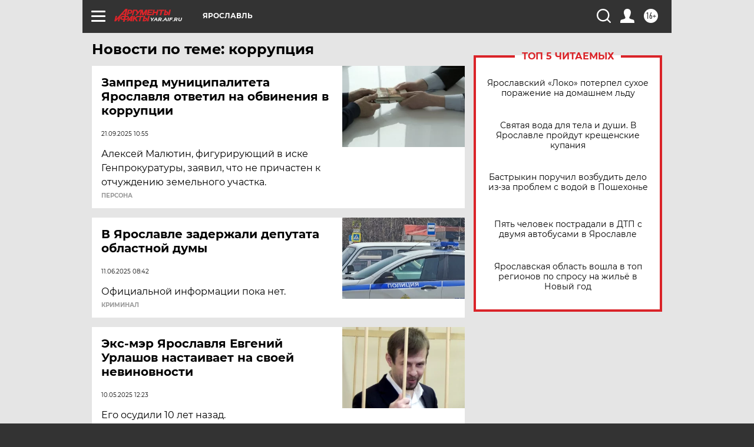

--- FILE ---
content_type: text/html
request_url: https://tns-counter.ru/nc01a**R%3Eundefined*aif_ru/ru/UTF-8/tmsec=aif_ru/45895677***
body_size: -72
content:
51E16608696D8E4CX1768787532:51E16608696D8E4CX1768787532